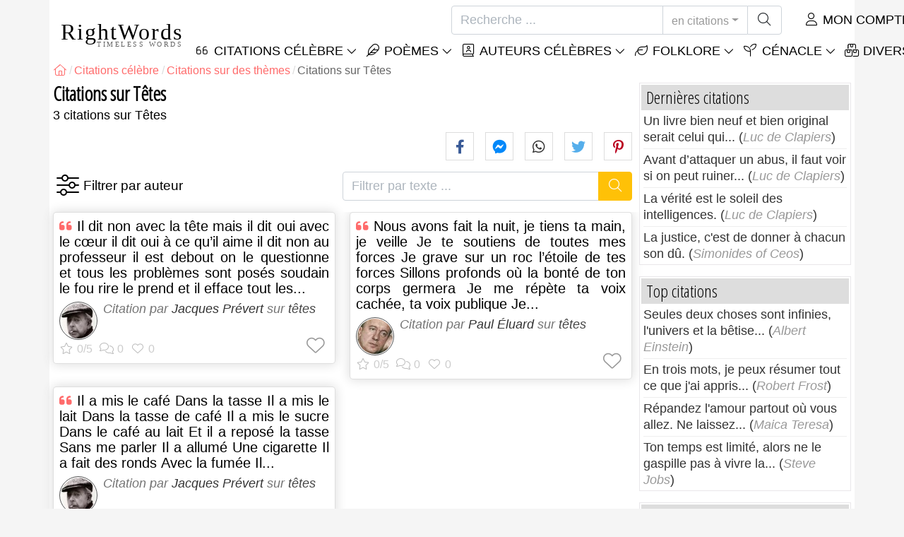

--- FILE ---
content_type: text/html; charset=utf-8
request_url: https://fr.rightwords.eu/citations/themes/tetes
body_size: 8927
content:
<!DOCTYPE html><html lang="fr"><head><meta charset="utf-8"><meta http-equiv="X-UA-Compatible" content="IE=edge"><meta name="viewport" content="width=device-width, initial-scale=1"><title>Citations sur Têtes</title><meta name="description" content="Citations sur Têtes de Jacques Prévert, Paul Éluard"><meta property="fb:app_id" content="751127838608760"><meta property="og:title" content="Citations sur Têtes"><meta property="og:description" content="Citations sur Têtes de Jacques Prévert, Paul Éluard"><meta property="og:type" content="website"><meta property="og:url" content="https://fr.rightwords.eu/citations/themes/tetes"><meta property="og:image" content="https://fr.rightwords.eu/imgupl/author/jacques-pr-vert--1789.jpg"><meta property="og:locale" content="fr_FR"><meta name="language" content="fr"><meta name="robots" content="index,follow, max-snippet:-1, max-image-preview:large, max-video-preview:-1"><meta name="category" content="art, littérature"><link rel="canonical" href="https://fr.rightwords.eu/citations/themes/tetes"><meta name="msapplication-tap-highlight" content="no"><meta name="mobile-web-app-capable" content="yes"><meta name="application-name" content="RightWords"><meta name="msapplication-TileImage" content="/assets/img/shortcut-icon/icon-192x192.png"><meta name="msapplication-TileColor" content="#FFF"><meta name="theme-color" content="#FFF"><link rel="shortcut icon" type="image/x-icon" href="/favicon.ico"><link rel="manifest" href="/data/manifest/manifest-fr.json"><link rel="stylesheet" href="/assets/vendors/font-awesome/subset-6.4.0/css/all.1760291870.css"><link rel="preconnect" href="https://fonts.googleapis.com"><link rel="preconnect" href="https://fonts.gstatic.com" crossorigin><link rel="preload" as="style" href="https://fonts.googleapis.com/css?family=Open+Sans+Condensed:300&display=swap&subset=latin-ext"><link rel="stylesheet" href="https://fonts.googleapis.com/css?family=Open+Sans+Condensed:300&display=swap&subset=latin-ext"><link href="/assets/dist/css/site/quote-list.1760291870.css" rel="stylesheet">
<script type="application/ld+json">
{ 
	"@context": "https://schema.org", 
	"@graph": [ 
		{ 
			"@type": "WebSite", 
			"@id": "https://fr.rightwords.eu/#website", 
			"url": "https://fr.rightwords.eu/", 
			"name": "RightWords", 
			"description": "Des mots justes de tous les temps et du monde entier, avec des th\u00e8mes diff\u00e9rents, \u00e9crits par des auteurs c\u00e9l\u00e8bres ou des mots prononc\u00e9s par les anc\u00eatres - folklore: citations c\u00e9l\u00e8bres, auteurs c\u00e9l\u00e8bres, proverbes, dictons anciens, \u00e9nigmes, chants traditio", 
			"publisher": { 
				"@id": "https://fr.rightwords.eu/#organization" 
			}, 
			"potentialAction": [ 
				{ 
					"@type": "SearchAction", 
					"target": { 
						"@type": "EntryPoint", 
						"urlTemplate": "https://fr.rightwords.eu/citations/recherche?q={q}" 
					}, 
					"query-input": { 
						"@type": "PropertyValueSpecification", 
						"valueRequired": true, 
						"valueName": "q" 
					} 
				} 
			], 
			"inLanguage": "fr" 
		}, 
		{ 
			"@type": "Organization", 
			"@id": "https://fr.rightwords.eu/#organization", 
			"name": "RightWords", 
			"url": "https://fr.rightwords.eu/", 
			"logo": { 
				"@type": "ImageObject", 
				"inLanguage": "fr", 
				"@id": "https://fr.rightwords.eu/#/schema/logo/image/", 
				"url": "https://fr.rightwords.eu/assets/img/logo/rightwords-logo-rounded-256.png", 
				"contentUrl": "https://fr.rightwords.eu/assets/img/logo/rightwords-logo-rounded-256.png", 
				"width": 256, 
				"height": 256, 
				"caption": "RightWords" 
			}, 
			"image": { 
				"@id": "https://fr.rightwords.eu/#/schema/logo/image/" 
			}, 
			"brand": "RightWords", 
			"publishingPrinciples": "https://fr.rightwords.eu/privacy" 
		}, 
		{ 
			"@type": "WebPage", 
			"@id": "https://fr.rightwords.eu/citations/themes/tetes#webpage", 
			"url": "https://fr.rightwords.eu/citations/themes/tetes", 
			"name": "Citations sur T\u00eates", 
			"mainEntity": { 
				"@id": "https://fr.rightwords.eu/citations/themes/tetes#itemlist" 
			}, 
			"headline": "Citations sur T\u00eates", 
			"description": "Citations sur T\u00eates de Jacques Pr\u00e9vert, Paul \u00c9luard", 
			"publisher": { 
				"@id": "https://fr.rightwords.eu/#organization" 
			}, 
			"inLanguage": "fr", 
			"isPartOf": { 
				"@id": "https://fr.rightwords.eu/#website" 
			}, 
			"primaryImageOfPage": { 
				"@id": "https://fr.rightwords.eu/#primaryimage" 
			}, 
			"image": { 
				"@type": "ImageObject", 
				"@id": "https://fr.rightwords.eu/#primaryimage" 
			}, 
			"breadcrumb": { 
				"@id": "https://fr.rightwords.eu/citations/themes/tetes#breadcrumb" 
			} 

		}, 
		{ 
			"@type": "ImageObject", 
			"inLanguage": "fr", 
			"@id": "https://fr.rightwords.eu/#primaryimage", 
			"url": "https://fr.rightwords.eu/imgupl/author/jacques-pr-vert--1789.jpg", 
			"contentUrl": "https://fr.rightwords.eu/imgupl/author/jacques-pr-vert--1789.jpg", 
			"caption": "Citations sur T\u00eates" 
		},  
		{ 
			"@type": "BreadcrumbList", 
			"@id": "https://fr.rightwords.eu/citations/themes/tetes#breadcrumb", 
			"itemListElement": [
				{ 
					"@type": "ListItem",
					"position": 1,
					"name": "Home - RightWords",
					"item": "https://fr.rightwords.eu/"
				},
				{ 
					"@type": "ListItem",
					"position": 2,
					"name": "Citations c\u00e9l\u00e8bre",
					"item": "https://fr.rightwords.eu/citations"
				},
				{ 
					"@type": "ListItem",
					"position": 3,
					"name": "Citations sur des th\u00e8mes",
					"item": "https://fr.rightwords.eu/citations/themes"
				},
				{ 
					"@type": "ListItem",
					"position": 4,
					"name": "Citations sur T\u00eates"
				}
			]
		}
	] 
} 
</script>
<script type="application/ld+json">{
	"@context": "https://schema.org", 
	"@type": ["ItemList","CollectionPage"], 
	"@id": "https://fr.rightwords.eu/citations/themes/tetes#itemlist", 
	"url": "https://fr.rightwords.eu/citations/themes/tetes", 
	"name": "Citations sur T\u00eates", 
	"description": "Citations sur T\u00eates de Jacques Pr\u00e9vert, Paul \u00c9luard", 
	"about": { 
		"@type": "Thing", 
		"name": "Têtes"
	}, 
	"itemListElement": [ 
		{ 
			"@type": "ListItem", 
			"position": 1, 
			"item": { 
				"@type": ["Quotation","CreativeWork"], 
				"@id": "https://fr.rightwords.eu/citations/il-dit-non-avec-la-tete-mais-il-dit-oui-avec-le-coeur-il--271592#quotation", 
				"url": "https://fr.rightwords.eu/citations/il-dit-non-avec-la-tete-mais-il-dit-oui-avec-le-coeur-il--271592", 
				"name": "Il dit non avec la t\u00eate mais il dit oui avec le c\u0153ur il...", 
				"description": "Citation par Jacques Pr\u00e9vert sur t\u00eates", 
				"author": { 
					"@type": "Person", 
					"@id": "https://fr.rightwords.eu/auteurs/biographie/jacques-pr-vert#author", 
					"name": "Jacques Prévert"
				}, 
				"about": [ 
					{ 
						"@type": "Thing", 
						"name": "Têtes", 
						"url": "https://fr.rightwords.eu/citations/themes/tetes"
					}
				]
			}
		}, 
		{ 
			"@type": "ListItem", 
			"position": 2, 
			"item": { 
				"@type": ["Quotation","CreativeWork"], 
				"@id": "https://fr.rightwords.eu/citations/il-a-mis-le-cafe-dans-la-tasse-il-a-mis-le-lait-dans-la--271593#quotation", 
				"url": "https://fr.rightwords.eu/citations/il-a-mis-le-cafe-dans-la-tasse-il-a-mis-le-lait-dans-la--271593", 
				"name": "Il a mis le caf\u00e9 Dans la tasse Il a mis le lait Dans la...", 
				"description": "Citation par Jacques Pr\u00e9vert sur t\u00eates", 
				"author": { 
					"@type": "Person", 
					"@id": "https://fr.rightwords.eu/auteurs/biographie/jacques-pr-vert#author", 
					"name": "Jacques Prévert"
				}, 
				"about": [ 
					{ 
						"@type": "Thing", 
						"name": "Têtes", 
						"url": "https://fr.rightwords.eu/citations/themes/tetes"
					}
				]
			}
		}, 
		{ 
			"@type": "ListItem", 
			"position": 3, 
			"item": { 
				"@type": ["Quotation","CreativeWork"], 
				"@id": "https://fr.rightwords.eu/citations/nous-avons-fait-la-nuit-je-tiens-ta-main-je-veille-je--272129#quotation", 
				"url": "https://fr.rightwords.eu/citations/nous-avons-fait-la-nuit-je-tiens-ta-main-je-veille-je--272129", 
				"name": "Nous avons fait la nuit, je tiens ta main, je veille Je...", 
				"description": "Citation par Paul \u00c9luard sur t\u00eates", 
				"author": { 
					"@type": "Person", 
					"@id": "https://fr.rightwords.eu/auteurs/biographie/paul-luard#author", 
					"name": "Paul Éluard"
				}, 
				"about": [ 
					{ 
						"@type": "Thing", 
						"name": "Têtes", 
						"url": "https://fr.rightwords.eu/citations/themes/tetes"
					}
				]
			}
		}
	]
}</script>
</head><body><header id="header-menu" class="fixed-top"><nav class="container navbar navbar-light navbar-expand-xl"><a class="navbar-brand" href="/"><span class="nb-rw">RightWords</span><span class="nb-tw text-uppercase">Timeless Words</span></a><a class="navbar-toggler" href="/auth" title="Mon compte"><i class="fal fa-user fa-fw" aria-hidden="true"></i></a><button class="navbar-toggler" type="button" data-toggle="collapse" data-target="#navbar-search" aria-controls="navbar-search" aria-expanded="false" aria-label="Toggle search"><i class="fal fa-magnifying-glass fa-fw"></i></button><button class="navbar-toggler mr-0 pr-0 collapsed" type="button" data-toggle="collapse" data-target="#navbar-menu" aria-controls="navbar-menu" aria-expanded="false" aria-label="Toggle navigation"><span class="icon-bar top-bar"></span><span class="icon-bar middle-bar"></span><span class="icon-bar bottom-bar"></span></button><div class="wrapper-navbar-nav"><div class="d-xl-inline-flex flex-xl-nowrap"><div class="collapse navbar-collapse" id="navbar-search"><form action="/citations/recherche" data-lang_iso="fr" role="search"><div class="input-group"><input id="nb-text-search" name="q" type="text" placeholder="Recherche ..." class="form-control" aria-label="Recherche"><div class="input-group-append"><button type="button" class="btn dropdown-toggle" data-toggle="dropdown" aria-haspopup="true" aria-expanded="false">en citations</button><ul class="dropdown-menu dropdown-menu-right"><li class="dropdown-item active" data-action="/citations/recherche">en citations</li><li class="dropdown-item" data-action="/folklore/recherche">en folklore</li><li class="dropdown-item" data-action="/auteurs/recherche">en auteurs</li><li class="dropdown-item" data-action="/cenacle/recherche">en cénacle</li><li class="dropdown-item" data-action="/dictionnaire/recherche">en dictionnaire</li><li class="dropdown-item" data-action="/articles/recherche">en articles</li><li class="dropdown-item" data-action="/poemes/recherche">en poèmes</li></ul><button class="btn" type="submit" aria-label="Recherche"><i class="fal fa-magnifying-glass fa-fw"></i></button></div></div></form></div><div class="collapse navbar-collapse" id="navbar-member"><ul class="navbar-nav"><li class="nav-item dropdown"><a class="nav-link dropdown-toggle text-uppercase" href="/auth" id="dropdown-myaccount" data-toggle="dropdown" aria-haspopup="true" aria-expanded="false"><i class="fal fa-user fa-fw"></i> Mon compte</a><div class="dropdown-menu dropdown-menu-right" aria-labelledby="dropdown-myaccount"><a class="dropdown-item" href="/auth#login"><i class="fal fa-right-to-bracket fa-fw"></i> Connecter</a><a class="dropdown-item" href="/auth#register"><i class="fal fa-user fa-fw"></i> Registre</a><a class="dropdown-item" href="/auth#forgotten-password"><i class="fal fa-key fa-fw"></i> Mot de passe oublié</a></div></li></ul></div></div><div class="collapse navbar-collapse justify-content-end" id="navbar-menu"><ul class="navbar-nav"><li class="nav-item dropdown"><a class="nav-link dropdown-toggle text-uppercase" href="/citations" id="dropdown-quotes" data-toggle="dropdown" aria-haspopup="true" aria-expanded="false"><i class="fal fa-quote-left fa-fw"></i> Citations Célèbre</a><div class="dropdown-menu" aria-labelledby="dropdown-quotes"><a class="dropdown-item" href="/citations/citations-du-jour"><i class="fal fa-angle-right fa-fw"></i> Citations du jour</a><a class="dropdown-item" href="/citations/top-des-citations-celebres"><i class="fal fa-angle-right fa-fw"></i> Top citations</a><a class="dropdown-item" href="/citations/citations-les-plus-commentees"><i class="fal fa-angle-right fa-fw"></i> Citations les plus commentées</a><a class="dropdown-item" href="/citations/citations-les-plus-preferees"><i class="fal fa-angle-right fa-fw"></i> Citations les plus préférées</a><a class="dropdown-item" href="/citations/citations-les-plus-votees"><i class="fal fa-angle-right fa-fw"></i> Citations les plus votées</a><a class="dropdown-item" href="/citations/dernieres-citations"><i class="fal fa-angle-right fa-fw"></i> Dernières citations</a><a class="dropdown-item" href="/citations/citations-aleatoires"><i class="fal fa-angle-right fa-fw"></i> Citations aléatoires</a><div class="dropdown-divider"></div><a class="dropdown-item" href="/citations/themes"><i class="fal fa-angle-right fa-fw"></i> Citations sur des thèmes</a><a class="dropdown-item" href="/citations/auteurs"><i class="fal fa-angle-right fa-fw"></i> Citations sur les auteurs</a><a class="dropdown-item" href="/definitions"><i class="fal fa-angle-right fa-fw"></i> Citations définitions</a><div class="dropdown-divider"></div><a class="dropdown-item" href="/mon-compte/contribution/citations/form"><i class="fal fa-plus fa-fw"></i> Proposer un citation</a></div></li><li class="nav-item dropdown"><a class="nav-link dropdown-toggle text-uppercase" href="/poemes" id="dropdown-writings" data-toggle="dropdown" aria-haspopup="true" aria-expanded="false"><i class="fal fa-feather fa-fw"></i> Poèmes</a><div class="dropdown-menu" aria-labelledby="dropdown-writings"><a class="dropdown-item" href="/mon-compte/contribution/ecrits/form"><i class="fal fa-plus fa-fw"></i> Proposer une écriture</a></div></li><li class="nav-item dropdown"><a class="nav-link dropdown-toggle text-uppercase" href="/auteurs/galerie-de-photos" id="dropdown-authors" data-toggle="dropdown" aria-haspopup="true" aria-expanded="false"><i class="fal fa-book-user fa-fw"></i> Auteurs célèbres</a><div class="dropdown-menu" aria-labelledby="dropdown-authors"><a class="dropdown-item" href="/auteurs"><i class="fal fa-angle-right fa-fw"></i> Index des auteurs</a><a class="dropdown-item" href="/auteurs/galerie-de-photos"><i class="fal fa-angle-right fa-fw"></i> Galerie photos des auteurs</a><a class="dropdown-item" href="/auteurs/top-auteurs"><i class="fal fa-angle-right fa-fw"></i> Top auteurs célèbres</a><a class="dropdown-item" href="/auteurs/derniers-auteurs"><i class="fal fa-angle-right fa-fw"></i> Derniers auteurs</a></div></li><li class="nav-item dropdown"><a class="nav-link dropdown-toggle text-uppercase" href="/folklore" id="dropdown-folklore" data-toggle="dropdown" aria-haspopup="true" aria-expanded="false"><i class="fal fa-leaf fa-fw"></i> Folklore</a><div class="dropdown-menu" aria-labelledby="dropdown-folklore"><a class="dropdown-item" href="/folklore/proverbes-et-vieux-dictons" title="Proverbes et vieux dictons"><i class="fal fa-angle-right fa-fw" aria-hidden="true"></i> Proverbes et vieux dictons</a><a class="dropdown-item" href="/folklore/chants-de-noel" title="Chants de Noël"><i class="fal fa-angle-right fa-fw" aria-hidden="true"></i> Chants de Noël</a><div class="dropdown-divider"></div><a class="dropdown-item" href="/mon-compte/contribution/folklore/form"><i class="fal fa-plus fa-fw"></i> Proposer du folklore</a></div></li><li class="nav-item dropdown"><a class="nav-link dropdown-toggle text-uppercase" href="/cenacle" id="dropdown-cenacle" data-toggle="dropdown" aria-haspopup="true" aria-expanded="false"><i class="fal fa-seedling fa-fw"></i> Cénacle</a><div class="dropdown-menu" aria-labelledby="dropdown-cenacle"><a class="dropdown-item" href="/cenacle/top-cenacle"><i class="fal fa-angle-right fa-fw"></i> Top cénacle</a><a class="dropdown-item" href="/cenacle/dernier-cenacle"><i class="fal fa-angle-right fa-fw"></i> Dernier cénacle</a><div class="dropdown-divider"></div><a class="dropdown-item" href="/cenacle/categorie/prose"><i class="fal fa-angle-right fa-fw"></i> Prose</a><a class="dropdown-item" href="/cenacle/categorie/poesie"><i class="fal fa-angle-right fa-fw"></i> Poésie</a><a class="dropdown-item" href="/cenacle/categorie/dramaturgie"><i class="fal fa-angle-right fa-fw"></i> Dramaturgie</a><a class="dropdown-item" href="/cenacle/categorie/divers"><i class="fal fa-angle-right fa-fw"></i> Divers</a><div class="dropdown-divider"></div><a class="dropdown-item" href="/cenacle/membres"><i class="fal fa-angle-right fa-fw"></i> Membres du cénacle</a><div class="dropdown-divider"></div><a class="dropdown-item" href="/mon-compte/contribution/cenacle/form"><i class="fal fa-plus fa-fw"></i> Poster au cénacle</a></div></li><li class="nav-item dropdown"><a class="nav-link dropdown-toggle text-uppercase" href="#" id="dropdown-divers" data-toggle="dropdown" aria-haspopup="true" aria-expanded="false"><i class="fal fa-boxes-stacked fa-fw"></i> Divers</a><div class="dropdown-menu dropdown-menu-right" aria-labelledby="dropdown-divers"><a class="dropdown-item" href="/les-evenements-du-jour"><i class="fal fa-calendar-days fa-fw"></i> Les événements du jour</a><a class="dropdown-item" href="/dictionnaire"><i class="fal fa-book fa-fw"></i> Termes du dictionnaire</a><a class="dropdown-item" href="/articles"><i class="fal fa-file fa-fw"></i> Articles</a><a class="dropdown-item" href="/contact"><i class="fal fa-file-signature fa-fw"></i> Contact</a></div></li></ul></div></div></nav></header><div id="page" class="container"><nav class="breadcrumb-scroll" aria-label="breadcrumb"><ol class="breadcrumb flex-row" itemscope itemtype="http://schema.org/BreadcrumbList"><li class="breadcrumb-item" itemprop="itemListElement" itemscope itemtype="http://schema.org/ListItem"><a href="/" itemprop="item" itemtype="http://schema.org/Thing" title="RightWords" aria-label="RightWords"><span itemprop="name" class="fal fa-house fa-fw" aria-hidden="true"><i hidden>Accueil</i></span><meta itemprop="position" content="1"></a></li><li class="breadcrumb-item" itemprop="itemListElement" itemscope itemtype="http://schema.org/ListItem"><a href="/citations" itemtype="http://schema.org/Thing" itemprop="item"><span itemprop="name">Citations célèbre</span></a><meta itemprop="position" content="2"></li><li class="breadcrumb-item" itemprop="itemListElement" itemscope itemtype="http://schema.org/ListItem"><a href="/citations/themes" itemtype="http://schema.org/Thing" itemprop="item"><span itemprop="name">Citations sur des thèmes</span></a><meta itemprop="position" content="3"></li><li class="breadcrumb-item active" aria-current="page">Citations sur Têtes</li></ol></nav><main id="page-main"><h1 class="title animated fadeInDown">Citations sur Têtes</h1><div class="under-title">3 citations sur Têtes</div><div class="social-share-custom ssc-color ssc-bd-grey d-block text-right mb-2" aria-label="Share"><span class="ssc-btn sscb-facebook"><i class="fab fa-facebook-f fa-fw" aria-hidden="true"></i></span><span class="ssc-btn sscb-fbmessenger" title="Facebook Messenger"><i class="fab fa-facebook-messenger fa-fw" aria-hidden="true"></i></span><span class="ssc-btn sscb-whatsapp" title="WhatsApp"><i class="fab fa-whatsapp fa-fw"></i></span><span class="ssc-btn sscb-twitter"><i class="fab fa-twitter fa-fw" aria-hidden="true"></i></span><span class="ssc-btn sscb-pinterest" data-pin-do="buttonPin" data-pin-custom="true"><i class="fab fa-pinterest-p fa-fw" aria-hidden="true"></i></span></div><section class="d-flex justify-content-between position-relative mb-3" aria-label="Filtrer par auteur / Filtrer par texte"><div class="box-filters-dropdown" aria-label="Filtrer par auteur"><button type="button" title="Filtrer par auteur" class="bfd-btn" data-id="591" data-baseurl="/citations/themes/tetes/" data-get="quote-authors-by-theme" data-status="0" data-textprefix="Citations par"><i class="fal fa-sliders fa-fw" aria-hidden="true"></i></button><div class="bfd-content box-arrow-top"><div class="bfdc-header"><input type="text" value="" placeholder="Filtrer par auteur" class="form-control form-control-sm"></div><div class="bfdc-body text-center"></div></div></div><form action="/citations/themes/tetes" method="get" class="form-filter-by-text ml-3" role="search" aria-label="Filtrer par texte ..."><div class="input-group"><input id="nb-text-search" name="q" value="" type="text" placeholder="Filtrer par texte ..." class="form-control" aria-label="Filtrer par texte"><div class="input-group-append"><button class="btn btn-warning text-white" type="submit" aria-label="Recherche"><i class="fal fa-magnifying-glass fa-fw"></i></button></div></div></form></section><div class="card-columns cc-custom"><article class="card box-shadow"><div class="card-body"><h2 class="card-title quote-left text-justify"><a href="/citations/il-dit-non-avec-la-tete-mais-il-dit-oui-avec-le-coeur-il--271592">Il dit non avec la tête 
 mais il dit oui avec le cœur 
 il dit oui à ce qu’il aime 
 il dit non au professeur 
 il est debout 
 on le questionne 
 et tous les problèmes sont posés 
 soudain le fou rire le prend 
 et il efface tout 
 les...</a></h2><div class="i-info clearfix"><img fetchpriority="high" class="i-photo-r" src="/imgupl/author/jacques-pr-vert--xs-1789.jpg" width="50" height="50" alt="Jacques Prévert">Citation par <a href="/citations/auteurs/jacques-pr-vert">Jacques Prévert</a> sur <span>têtes</span></div><div class="d-flex justify-content-between i-sf"><div class="i-stats"><span data-content="0/5" title="0/5, 0 votes" class="off"><i class="fal fa-star" aria-hidden="true"></i></span><span data-content="0" title="0 commentaires" class="off"><i class="fal fa-comments" aria-hidden="true"></i></span><span data-content="0" class="off"><i class="fal fa-heart" aria-hidden="true"></i></span></div><div class="i-fav"><span class="btn-fav" title="Ajouter aux favoris" data-id="271592" data-table="quote"></span></div></div></div></article><article class="card box-shadow"><div class="card-body"><h2 class="card-title quote-left text-justify"><a href="/citations/il-a-mis-le-cafe-dans-la-tasse-il-a-mis-le-lait-dans-la--271593">Il a mis le café 
 Dans la tasse 
 Il a mis le lait 
 Dans la tasse de café 
 Il a mis le sucre 
 Dans le café au lait 
 Et il a reposé la tasse 
 Sans me parler 
 Il a allumé 
 Une cigarette 
 Il a fait des ronds 
 Avec la fumée 
 Il...</a></h2><div class="i-info clearfix"><img fetchpriority="high" class="i-photo-r" src="/imgupl/author/jacques-pr-vert--xs-1789.jpg" width="50" height="50" alt="Jacques Prévert">Citation par <a href="/citations/auteurs/jacques-pr-vert">Jacques Prévert</a> sur <span>têtes</span></div><div class="d-flex justify-content-between i-sf"><div class="i-stats"><span data-content="0/5" title="0/5, 0 votes" class="off"><i class="fal fa-star" aria-hidden="true"></i></span><span data-content="0" title="0 commentaires" class="off"><i class="fal fa-comments" aria-hidden="true"></i></span><span data-content="0" class="off"><i class="fal fa-heart" aria-hidden="true"></i></span></div><div class="i-fav"><span class="btn-fav" title="Ajouter aux favoris" data-id="271593" data-table="quote"></span></div></div></div></article><article class="card box-shadow"><div class="card-body"><h2 class="card-title quote-left text-justify"><a href="/citations/nous-avons-fait-la-nuit-je-tiens-ta-main-je-veille-je--272129">Nous avons fait la nuit, je tiens ta main, je veille 
 Je te soutiens de toutes mes forces 
 Je grave sur un roc l’étoile de tes forces 
 Sillons profonds où la bonté de ton corps germera 
 Je me répète ta voix cachée, ta voix publique 
 Je...</a></h2><div class="i-info clearfix"><img fetchpriority="high" class="i-photo-r" src="/imgupl/author/paul-luard--xs-892.jpg" width="50" height="50" alt="Paul Éluard">Citation par <a href="/citations/auteurs/paul-luard">Paul Éluard</a> sur <span>têtes</span></div><div class="d-flex justify-content-between i-sf"><div class="i-stats"><span data-content="0/5" title="0/5, 0 votes" class="off"><i class="fal fa-star" aria-hidden="true"></i></span><span data-content="0" title="0 commentaires" class="off"><i class="fal fa-comments" aria-hidden="true"></i></span><span data-content="0" class="off"><i class="fal fa-heart" aria-hidden="true"></i></span></div><div class="i-fav"><span class="btn-fav" title="Ajouter aux favoris" data-id="272129" data-table="quote"></span></div></div></div></article></div></main><div id="page-right"><div class="box1"><div class="b1-title">Dernières citations</div><div class="b1-content b1c-list1"><div class="item"><a href="/citations/un-livre-bien-neuf-et-bien-original-serait-celui-qui--272452">Un livre bien neuf et bien original serait celui qui...</a> (<em>Luc de Clapiers</em>)</div><div class="item"><a href="/citations/avant-d-attaquer-un-abus-il-faut-voir-si-on-peut-ruiner--272451">Avant d’attaquer un abus, il faut voir si on peut ruiner...</a> (<em>Luc de Clapiers</em>)</div><div class="item"><a href="/citations/la-verite-est-le-soleil-des-intelligences--272450">La vérité est le soleil des intelligences.</a> (<em>Luc de Clapiers</em>)</div><div class="item"><a href="/citations/la-justice-c-est-de-donner-a-chacun-son-du--272357">La justice, c'est de donner à chacun son dû.</a> (<em>Simonides of Ceos</em>)</div></div></div><div class="box1"><div class="b1-title">Top citations</div><div class="b1-content b1c-list1"><div class="item"><a href="/citations/seules-deux-choses-sont-infinies-l-univers-et-la-betise--276032">Seules deux choses sont infinies, l'univers et la bêtise...</a> (<em>Albert Einstein</em>)</div><div class="item"><a href="/citations/en-trois-mots-je-peux-resumer-tout-ce-que-j-ai-appris--276334">En trois mots, je peux résumer tout ce que j'ai appris...</a> (<em>Robert Frost</em>)</div><div class="item"><a href="/citations/repandez-l-amour-partout-ou-vous-allez-ne-laissez--276199">Répandez l'amour partout où vous allez. Ne laissez...</a> (<em>Maica Teresa</em>)</div><div class="item"><a href="/citations/ton-temps-est-limite-alors-ne-le-gaspille-pas-a-vivre-la--277193">Ton temps est limité, alors ne le gaspille pas à vivre la...</a> (<em>Steve Jobs</em>)</div></div></div><div class="box1"><div class="b1-title">Citations aléatoires</div><div class="b1-content b1c-list1"><div class="item"><a href="/citations/la-musique-est-une-revelation-plus-profonde-que-toute--277007">La musique est une révélation plus profonde que toute...</a> (<em>Ludwig van Beethoven</em>)</div><div class="item"><a href="/citations/ah-comme-cet-univers-est-fragile--277516">Ah, comme cet univers est fragile!</a> (<em>Dumitru Găleşanu</em>)</div><div class="item"><a href="/citations/la-pensee-et-la-realite-de-la-raison-d-etre-revelent--277530">La pensée et la réalité de la raison d'« être » révèlent...</a> (<em>Dumitru Găleşanu</em>)</div><div class="item"><a href="/citations/la-seule-limite-a-notre-realisation-de-demain-sera-nos--276344">La seule limite à notre réalisation de demain sera nos...</a> (<em>Franklin D. Roosevelt</em>)</div></div></div><div class="box1"><div class="b1-title">Auteurs</div><div class="b1-content b1c-author-photo-list"><a href="/auteurs/biographie/dwight-david-eisenhower" title="Dwight David Eisenhower"><img loading="lazy" src="/imgupl/author/dwight-david-eisenhower--xs-1375.jpg" width="50" height="50" alt="Dwight David Eisenhower"></a><a href="/auteurs/biographie/giuseppe-ungaretti" title="Giuseppe Ungaretti"><img loading="lazy" src="/imgupl/author/giuseppe-ungaretti--xs-3801.jpg" width="50" height="50" alt="Giuseppe Ungaretti"></a><a href="/auteurs/biographie/andrei-turcanu" title="Andrei Turcanu"><img loading="lazy" src="/imgupl/author/andrei-turcanu--xs-3503.jpg" width="50" height="50" alt="Andrei Turcanu"></a><a href="/auteurs/biographie/joseph-athanase-paul-doumer" title="Joseph Athanase Paul Doumer"><img loading="lazy" src="/imgupl/author/joseph-athanase-paul-doumer--xs-3904.jpg" width="50" height="50" alt="Joseph Athanase Paul Doumer"></a><a href="/auteurs/biographie/florina-zaharia" title="Florina Zaharia"><img loading="lazy" src="/imgupl/author/florina-zaharia--xs-3606.jpg" width="50" height="50" alt="Florina Zaharia"></a><a href="/auteurs/biographie/axel-oxenstierna" title="Axel Oxenstierna"><img loading="lazy" src="/imgupl/author/axel-oxenstierna--xs-912.jpg" width="50" height="50" alt="Axel Oxenstierna"></a><a href="/auteurs/biographie/hesiod" title="Hesiod"><img loading="lazy" src="/imgupl/author/hesiod--xs-805.jpg" width="50" height="50" alt="Hesiod"></a><a href="/auteurs/biographie/mircea-dinescu" title="Mircea Dinescu"><img loading="lazy" src="/imgupl/author/mircea-dinescu--xs-1492.jpg" width="50" height="50" alt="Mircea Dinescu"></a><a href="/auteurs/biographie/rafael-palmeiro" title="Rafael Palmeiro"><img loading="lazy" src="/imgupl/author/rafael-palmeiro--xs-1058.jpg" width="50" height="50" alt="Rafael Palmeiro"></a><a href="/auteurs/biographie/coman-sova" title="Coman Sova"><img loading="lazy" src="/imgupl/author/coman-sova--xs-3403.jpg" width="50" height="50" alt="Coman Sova"></a><a href="/auteurs/biographie/jean-racine" title="Jean Racine"><img loading="lazy" src="/imgupl/author/jean-racine--xs-572.jpg" width="50" height="50" alt="Jean Racine"></a><a href="/auteurs/biographie/vernon-sanders-law" title="Vernon Sanders Law"><img loading="lazy" src="/imgupl/author/vernon-sanders-law--xs-767.jpg" width="50" height="50" alt="Vernon Sanders Law"></a><a href="/auteurs/biographie/conor-cruise-o-brien" title="Conor Cruise O'Brien"><img loading="lazy" src="/imgupl/author/conor-cruise-o-brien--xs-996.jpg" width="50" height="50" alt="Conor Cruise O'Brien"></a><a href="/auteurs/biographie/philippe-n-ricault-destouches" title="Philippe Néricault Destouches"><img loading="lazy" src="/imgupl/author/philippe-n-ricault-destouches--xs-1159.jpg" width="50" height="50" alt="Philippe Néricault Destouches"></a><a href="/auteurs/biographie/james-thomas-farrell" title="James Thomas Farrell"><img loading="lazy" src="/imgupl/author/james-thomas-farrell--xs-922.jpg" width="50" height="50" alt="James Thomas Farrell"></a><a href="/auteurs/biographie/andre-gide" title="Andre Gide"><img loading="lazy" src="/imgupl/author/andre-gide--xs-52.jpg" width="50" height="50" alt="Andre Gide"></a></div></div><a class="d-block font-weight-bold box-shadow  mb-3" href="https://fr.old-cures.com/remedes/cocktail-de-gelee-royale-immunostimulant-et-energisant--240" target="_blank"><img fetchpriority="low" loading="lazy" class="img-fluid w-100" src="https://fr.old-cures.com/imgrw/remedy/md-240p1664.jpg" width="414" height="233" title="Recette: Cocktail de Gelée Royale Immunostimulant et Énergisant" data-nosnippet><span class="d-block p-2 fsize-xs lheight-sm">Cocktail de Gelée Royale Immunostimulant et Énergisant</span></a><div class="box1"><div class="b1-title">Citations célèbre</div><div class="sidebar-menu"><a href="/citations/dernieres-citations" class="ri ri-ar">Dernières citations</a><a href="/citations/top-des-citations-celebres" class="ri ri-ar">Top des citations célèbres</a><a href="/citations/citations-du-jour" class="ri ri-ar">Citations du jour</a><a href="/citations/citations-aleatoires" class="ri ri-ar">Citations aléatoires</a><a href="/citations/themes" class="ri ri-ar">Citations sur des thèmes</a><a href="/citations/auteurs" class="ri ri-ar">Citations sur les auteurs</a><a href="/citations/auteurs/edward-a-murphy" class="ri ri-ar">Les lois de Murphy</a><a href="/definitions" class="ri ri-ar">Citations définitions</a><a href="/mon-compte/contribution/citations/form" class="border-bottom-0 ri ri-add">Proposer un citation</a></div></div><div class="box1"><div class="b1-title">Folklore</div><div class="sidebar-menu"><a href="/folklore/dernier-folklore" class="ri ri-ar">Dernier folklore</a><a href="/folklore/top-folklore" class="ri ri-ar">Top folklore</a><a href="/folklore/proverbes-et-vieux-dictons" title="Proverbes et vieux dictons" class="ri ri-ar">Proverbes et vieux dictons</a><a href="/folklore/chants-de-noel" title="Chants de Noël" class="ri ri-ar">Chants de Noël</a><a href="/mon-compte/contribution/folklore/form" class="border-bottom-0 ri ri-add">Proposer du folklore</a></div></div></div></div><footer class="footer"><div class="container"><div class="row"><div class="col-6 col-sm-4 col-lg-4"><div class="s-header">RightWords</div><ul><li><a href="/citations">Citations célèbre</a></li><li><a href="/auteurs">Auteurs célèbres</a></li><li><a href="/folklore">Folklore</a></li><li><a href="/cenacle">Cénacle littéraire</a></li><li><a href="/dictionnaire">Dictionnaire</a></li><li><a href="/les-evenements-du-jour">Les événements du jour</a></li><li><a href="/articles">Articles</a></li></ul></div><div class="col-6 col-sm-4 col-lg-4"><div class="s-header">À propos de nous</div><ul><li><a href="/about-us">À propos de nous</a></li><li><a href="/tac">Termes et conditions</a></li><li><a href="/privacy">Politique de confidentialité</a></li><li><a href="/contact">Contact</a></li></ul></div><div class="col-12 col-sm-4 col-lg-4"><div class="s-header">Social pages</div><div class="footer-social"><a href="https://www.facebook.com/fr.rightwords.eu" target="_blank" rel="noopener" title="FaceBook"><i class="fab fa-facebook-f fa-fw"></i></a></div></div><div class="col-12 brief-main text-justify clearfix"><img loading="lazy" class="bg-transparent mr-2 float-left" src="/assets/img/shortcut-icon/icon-48x48.png" width="48" height="48" alt="RightWords">Des mots justes de tous les temps et de partout dans le monde, avec des thèmes différents, écrits par des <strong>auteurs célèbres</strong> ou des mots dits par les ancêtres <strong>folklore</strong>: <strong><em>citations célèbres</em></strong>, <strong><em>auteurs célèbres</em> </strong>, <strong><em>proverbes et dictons anciens</em></strong>, <strong><em>devinettes</em></strong>, <strong><em>sorts et incantations</em></strong>, <strong><em>chansons</em></strong>, <strong><em>chansons traditionnelles</em></strong>, <strong><em>traditions et superstitions</em></strong>.</div></div><hr><div class="f-copyright">Copyright &copy; 2007-2026 RightWords<br>Web Design by <a href="https://yourchoice.ro/" target="_blank" rel="noopener">YourCHOICE</a>, lundi, 26 janvier 2026</div></div></footer><div id="fb-root" data-locale="fr_FR"></div><script>loadjs=function(){var h=function(){},o={},c={},f={};function u(e,n){if(e){var t=f[e];if(c[e]=n,t)for(;t.length;)t[0](e,n),t.splice(0,1)}}function l(e,n){e.call&&(e={success:e}),n.length?(e.error||h)(n):(e.success||h)(e)}function p(t,r,i,s){var o,e,u,n=document,c=i.async,f=(i.numRetries||0)+1,l=i.before||h,a=t.replace(/[\?|#].*$/,""),d=t.replace(/^(css|img|module|nomodule)!/,"");if(s=s||0,/(^css!|\.css$)/.test(a))(u=n.createElement("link")).rel="stylesheet",u.href=d,(o="hideFocus"in u)&&u.relList&&(o=0,u.rel="preload",u.as="style");else if(/(^img!|\.(png|gif|jpg|svg|webp)$)/.test(a))(u=n.createElement("img")).src=d;else if((u=n.createElement("script")).src=d,u.async=void 0===c||c,e="noModule"in u,/^module!/.test(a)){if(!e)return r(t,"l");u.type="module"}else if(/^nomodule!/.test(a)&&e)return r(t,"l");!(u.onload=u.onerror=u.onbeforeload=function(e){var n=e.type[0];if(o)try{u.sheet.cssText.length||(n="e")}catch(e){18!=e.code&&(n="e")}if("e"==n){if((s+=1)<f)return p(t,r,i,s)}else if("preload"==u.rel&&"style"==u.as)return u.rel="stylesheet";r(t,n,e.defaultPrevented)})!==l(t,u)&&n.head.appendChild(u)}function t(e,n,t){var r,i;if(n&&n.trim&&(r=n),i=(r?t:n)||{},r){if(r in o)throw"LoadJS";o[r]=!0}function s(n,t){!function(e,r,n){var t,i,s=(e=e.push?e:[e]).length,o=s,u=[];for(t=function(e,n,t){if("e"==n&&u.push(e),"b"==n){if(!t)return;u.push(e)}--s||r(u)},i=0;i<o;i++)p(e[i],t,n)}(e,function(e){l(i,e),n&&l({success:n,error:t},e),u(r,e)},i)}if(i.returnPromise)return new Promise(s);s()}return t.ready=function(e,n){return function(e,t){e=e.push?e:[e];var n,r,i,s=[],o=e.length,u=o;for(n=function(e,n){n.length&&s.push(e),--u||t(s)};o--;)r=e[o],(i=c[r])?n(r,i):(f[r]=f[r]||[]).push(n)}(e,function(e){l(n,e)}),t},t.done=function(e){u(e,[])},t.reset=function(){o={},c={},f={}},t.isDefined=function(e){return e in o},t}();</script><script>var Settings = { lang_iso: 'fr', locale: 'fr_FR', url: 'https://fr.rightwords.eu', name: "RightWords", facebook_app_id: '751127838608760', google_client_id: '188787242295-56ns8htv5d33tk94npo1hmjgldcsgne0.apps.googleusercontent.com', is_mobile: false, is_phone: false },SessionVars = { sw: 'disabled',  };loadjs(['/assets/dist/js/site/jqbs.min.js'], 'js-jqbs');function loadScriptsRW() {loadjs.ready('js-jqbs', function() {loadjs(['/assets/plugins/cookie/js.cookie.min.js'], 'js-libs');loadjs.ready('js-libs', function() {loadjs(['/assets/dist/js/site/main.1760291870.js', '/assets/dist/js/site/quote-list.1760291870.js'], 'js-page');loadjs.ready('js-page', function() {loadjs('https://pagead2.googlesyndication.com/pagead/js/adsbygoogle.js?client=ca-pub-3216693118200223','adsense',{before: function (path, el) { el.setAttribute('crossorigin', 'anonymous'); },success: function () {document.querySelectorAll('ins.adsbygoogle:not([data-adsbygoogle-status])').forEach(function () {try { (adsbygoogle = window.adsbygoogle || []).push( { } ); } catch (e) { }});}});loadjs(['https://accounts.google.com/gsi/client', '/assets/dist/js/site/google-signin.1760291870.js'], 'gsi');loadjs(['https://connect.facebook.net/fr_FR/sdk.js#xfbml=0&version=v15.0&appId=751127838608760&autoLogAppEvents=1'], 'fb');loadjs('https://rum-static.pingdom.net/pa-5c593f87cea07b0016000a83.js');});});});}</script><script>function loadScriptGA() {window.dataLayer = window.dataLayer || [];function gtag(){ dataLayer.push(arguments); }gtag('js', new Date());loadjs('https://www.googletagmanager.com/gtag/js?id=G-WLKNM5BHHY', 'ga4', {before: function (path, el) { el.setAttribute('async', ''); },success: function () {gtag('config', 'G-WLKNM5BHHY');}});}</script><script>let scriptLoaded = false;window.addEventListener('scroll', handleUserInteraction, { once: true });window.addEventListener('click', handleUserInteraction, { once: true });window.addEventListener('mousemove', handleUserInteraction, { once: true });function removeEventListeners() {window.removeEventListener('scroll', handleUserInteraction);window.removeEventListener('click', handleUserInteraction);window.removeEventListener('mousemove', handleUserInteraction);}setTimeout(() => {if (!scriptLoaded) {console.log('timeout scriptLoaded');handleUserInteraction();}}, 10000);function handleUserInteraction() {console.log('scriptLoaded');["loadScriptsRW", "loadScriptGA"].forEach(fn => {if (typeof window[fn] === "function") {window[fn]();console.log(fn);}});scriptLoaded=true;removeEventListeners();}</script></body></html>